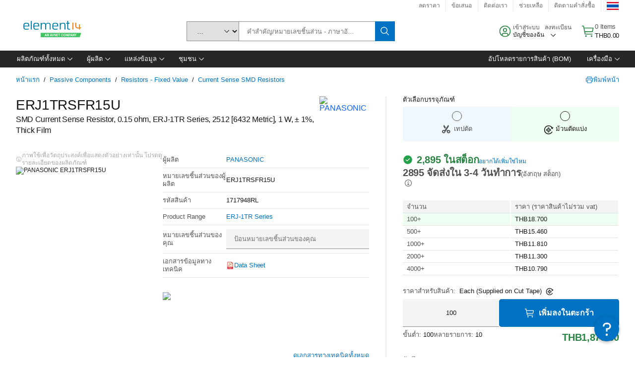

--- FILE ---
content_type: application/x-javascript;charset=utf-8
request_url: https://smetrics.element14.com/id?d_visid_ver=5.5.0&d_fieldgroup=A&mcorgid=106315F354E6D5430A4C98A4%40AdobeOrg&mid=91799794081599880251104211351663266983&ts=1769042799774
body_size: -41
content:
{"mid":"91799794081599880251104211351663266983"}